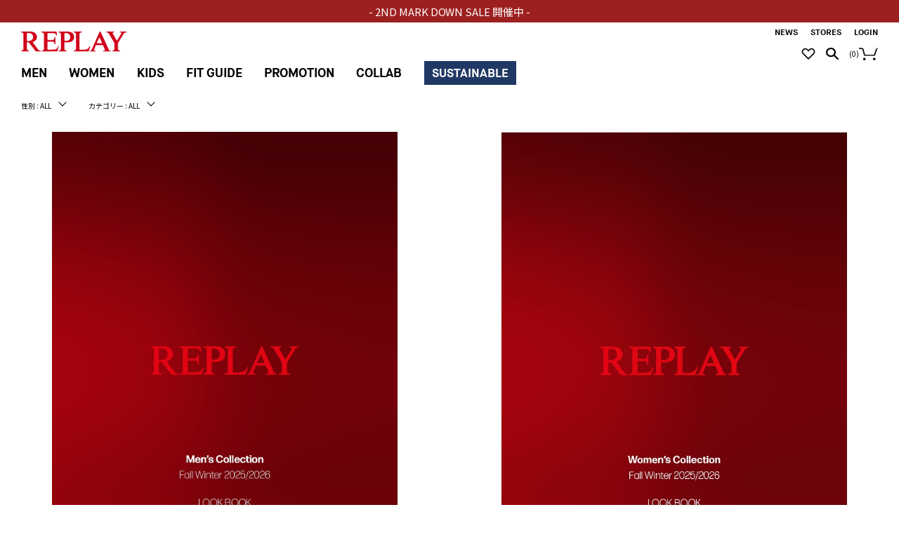

--- FILE ---
content_type: text/html; charset=UTF-8
request_url: https://replay-j.jp/promotion?date=202210
body_size: 8412
content:

<!DOCTYPE html>
<html lang="ja" xmlns:og="http://ogp.me/ns#">
<head>
	<meta charset="UTF-8" />
	<meta http-equiv="content-type" content="text/html; charset=utf-8" />
	<meta http-equiv="Pragma" content="no-cache">
	<meta http-equiv="Cache-Control" content="no-cache">
	<meta http-equiv="Expires" content="-1">
		
		<title>REPLAY リプレイ公式通販サイト</title>
<meta name="description" content="イタリアのプレミアムデニムREPLAYの公式サイト。“イタリアンデザイン”“クラフトマンシップ”“革新”そして“上質”を哲学に、ヴィンテージの風合いと、古いものにはない新しさを兼ね備えている服を作り続けています。送料無料＆一部返品無料" />
<meta name="keywords" content="REPLAY,リプレイ,jeans,ジーンズ,denim,デニム" />
	<link rel="shortcut icon"  href="/assets/front/img/favicon/favicon.ico" />

							<link rel="canonical" href="https://replay-j.jp/promotion">
						
	<meta http-equiv="Content-Style-Type" content="text/css" />
	<meta http-equiv="Content-Script-Type" content="text/javascript" />
					<meta name="viewport" content="width=1280">
		<meta name="format-detection" content="telephone=no" />

	<link rel='stylesheet' href='//fonts.googleapis.com/css?family=Oswald:400,300' type='text/css'>
	<link rel="preconnect" href="https://fonts.gstatic.com">
	<link href="https://fonts.googleapis.com/css2?family=Noto+Sans+JP:wght@400;500;700&display=swap" rel="stylesheet">
	<link rel="stylesheet" href="//maxcdn.bootstrapcdn.com/font-awesome/4.3.0/css/font-awesome.min.css">
		<link type="text/css" rel="stylesheet" href="https://replay-j.jp/assets/front/css/normalize.css?1618200542" />

		<link type="text/css" rel="stylesheet" href="https://replay-j.jp/assets/front/css/foundation.min.css?1618200532" />

		<link type="text/css" rel="stylesheet" href="https://replay-j.jp/assets/front/css/base.css?1618925538" />

		<link type="text/css" rel="stylesheet" href="https://replay-j.jp/assets/front/css/style.css?1763622379" />

		<link type="text/css" rel="stylesheet" href="https://replay-j.jp/assets/front/css/item.css?1763622378" />

		<link type="text/css" rel="stylesheet" href="https://replay-j.jp/assets/front/css/pure-drawer.css?1618200545" />

		<link type="text/css" rel="stylesheet" href="https://replay-j.jp/assets/front/css/fonts.css?1618200531" />

		<script type="text/javascript" src="https://replay-j.jp/assets/front/js/vendor/modernizr.js?1618200923"></script>

		<script type="text/javascript" src="https://replay-j.jp/assets/front/js/vendor/jquery.min.js?1618200922"></script>

		<link type="text/css" rel="stylesheet" href="https://cdnjs.cloudflare.com/ajax/libs/slick-carousel/1.9.0/slick.css" />

		<link type="text/css" rel="stylesheet" href="https://cdnjs.cloudflare.com/ajax/libs/slick-carousel/1.9.0/slick-theme.css" />

		<script type="text/javascript" src="https://replay-j.jp/assets/front/js/vendor/flexslider/jquery.flexslider-min.js?1618200925"></script>

		<script type="text/javascript" src="https://cdnjs.cloudflare.com/ajax/libs/slick-carousel/1.9.0/slick.min.js"></script>



	<!--[if lt IE 9]>
		<base href="<: c().config.static_url_base :>" target="_self">

			<script type="text/javascript" src="https://replay-j.jp/assets/front/js/vendor/html5shiv.js?1618200919"></script>

			<script type="text/javascript" src="https://replay-j.jp/assets/front/js/vendor/nwmatcher-1.2.5-min.js?1618200923"></script>

			<script type="text/javascript" src="https://replay-j.jp/assets/front/js/vendor/selectivizr-1.0.3b.js?1618200924"></script>

			<script type="text/javascript" src="https://replay-j.jp/assets/front/js/vendor/respond.min.js?1618200924"></script>

	<![endif]-->
		<script type="text/javascript" src="https://replay-j.jp/assets/front/js/script.js?1618200907"></script>


	<meta property="og:title" content="REPLAY リプレイ公式通販サイト" />
	<meta property="og:type" content="website" />

	<meta property="og:url" content="https://replay-j.jp/promotion" />
	<meta property="og:image" content="" />
	<meta property="og:site_name" content="REPLAY リプレイ公式通販サイト" />
	<meta property="og:description" content="イタリアのプレミアムデニムREPLAYの公式サイト。“イタリアンデザイン”“クラフトマンシップ”“革新”そして“上質”を哲学に、ヴィンテージの風合いと、古いものにはない新しさを兼ね備えている服を作り続けています。送料無料＆一部返品無料" />
	<meta name="twitter:card" content="summary" />

			<script type="text/javascript" src="https://replay-j.jp/assets/front/js/lib/jquery.cookie.js?1618200912"></script>

		<script type="text/javascript" src="https://replay-j.jp/assets/front/js/jquery.popup.js?1618200904"></script>

	
		<script type="text/javascript" src="https://replay-j.jp/assets/front/js/favorite.js?1653964613"></script>


			<script type="text/javascript" src="https://replay-j.jp/assets/front/js/measurement/measurement.js?1618200914"></script>

	<script type="text/javascript">
	document.addEventListener('DOMContentLoaded', function() {
		var customer_action = new CustomerAction("https://replay-j.jp/apis/customer/action/update.json");
		customer_action.update('site_access');
	});
</script>


	
			<script type="text/javascript" src="https://replay-j.jp/assets/front/js/mail_delivery/mail_delivery.js?1618200913"></script>

	<script type="text/javascript">
	document.addEventListener('DOMContentLoaded', function() {
		var mail_delivery_track = new MailDeliveryTrack("https://replay-j.jp/mail_delivery/apis/track/mail_click.json");
		mail_delivery_track.queue_token_key = 'mtk';
		mail_delivery_track.link_content_key = 'mtc';
		mail_delivery_track.mail_click();
	});

</script>



	
	<script type="text/javascript">

	var base_url		= 'https://replay-j.jp';
	var base_url_ssl	= 'https://replay-j.jp';
	var device_base_url = '/';
	var apis_url_base   = '/apis/';
	var login_cust_id   = '';
	var store_id		= '1';
	var store_name	  = 'REPLAY リプレイ公式通販サイト';
	var favorite_cookie = '';
			favorite_cookie = '/cookie';
		</script>

			<script type="text/javascript" src="https://replay-j.jp/assets/front/js/jquery.gtm_google_analytics_ec.js?1702279644"></script>

	
	<script type="text/javascript">
	// ログイン状態
	var ga_dimension1 = 'logout';

	
	$(function(){
		var google_analytics_ec = $(this).gtm_google_analytics_ec({'dimensions' : {'dimension1' : ga_dimension1}});
	});
	

	</script>

					
	<!-- Google Tag Manager -->
	<script>(function(w,d,s,l,i){w[l]=w[l]||[];w[l].push({'gtm.start': new Date().getTime(),event:'gtm.js'});var f=d.getElementsByTagName(s)[0], j=d.createElement(s),dl=l!='dataLayer'?'&l='+l:'';j.async=true;j.src= 'https://www.googletagmanager.com/gtm.js?id='+i+dl;f.parentNode.insertBefore(j,f);})(window,document,'script','dataLayer','GTM-P39RF2T');</script>
	<!-- End Google Tag Manager -->

		<link type="text/css" rel="stylesheet" href="https://replay-j.jp/assets/front/css/promotion.css?1711089335" />

<style>
	@media only screen and (max-width: 750px) {
		.explore_videobg {
			display: none;
		}
	}
</style>
	<script type="text/javascript" src="https://replay-j.jp/assets/front/js/promotion.js?1618200906"></script>



<script type="text/javascript">
	$(function(){
		var pos = 0;
		var header = $('#contHead');
		$(window).on('scroll', function(){
			var window_size = $(window).width();
			if(window_size > 767){

				// scrollTopがマイナスのとき、0にする：safari用
				var scroll_amount = $(this).scrollTop()
				if(scroll_amount < 0) {
					scroll_amount = 0;
				}

				if (scroll_amount <= pos ) {
					if($(this).width() > 750) {
					}
				} else {
					//下スクロール時ヘッダー非表示
					header.css('top','-150px');
				}
				pos = scroll_amount;
			} else {
				header.hide();
			}
		});

		// トップまでスクロールした時、ヘッダーを表示
		var header = $('#contHead');
		$(window).on('scroll', function() {
			if ($(this).scrollTop() <= 0 ) {
				header.css('top','0');
			}
		});
	});

</script>
<script type="text/javascript">
$(function(){
	//ヘッダーメニュー表示位置調整 centerからleft
	$('.mainMenuItem').mouseover(function(e){
		var left = $(this).position().left;
		$('#qm_'+$(this).attr('parent_name')).css('left', (left)+"px");
	});
});
</script>

<script type="text/javascript">
$(function(){
	// スマホ版ハンバーガーメニュー
	$('#js-navbar').click(function(){
		var element = document.getElementById("navbar-header");
		$('#js-navbar').hide();
		$('#navbar-menu-collapse').animate(
			{ 'marginLeft': '100vw', opacity: 1 }
		);
		$('#navbar-menu-collapse').stop().animate({ 'marginLeft': '100vw', opacity: 1 }, 400, function() {
			$('#navbar-header').css('top', '30px');
			$('#navbar-header').css('position', 'fixed');
		});

		$('.navbar-actions').hide();
		$('.navbar-restore-navburger').show();
	});

	$('.navbar-restore-navburger').click(function(){
		var element = document.getElementById("navbar-header");
		element.style.position = 'relative';
		$('#js-navbar').show();
		$('#navbar-menu-collapse').animate(
			{ "marginLeft": "0", opacity: 0 }
		);
		$('.search-box').css('margin-top', '');
		$('.navbar-actions').show();
		$('.navbar-restore-navburger').hide();
	});

	$('.dropdown').click(function(){
		if ($(this).find('.dropdown-menu').css('display') == 'none') {
			$('.dropdown-menu').hide();
			$(this).find('.dropdown-menu').show();
			$(this).find('.under_arrow').hide();
			$(this).find('.over_arrow').show();
		} else {
			$('.dropdown-menu').hide();
			$(this).find('.under_arrow').show();
			$(this).find('.over_arrow').hide();
		}
	});

	// PC版プルダウンメニュー
	//Contents
	$('#contents_orver').hover(function(){
		$('#qm_Contents').fadeIn('fast');
	},function(){
		$('#qm_Contents').fadeOut('fast');
	});

	$('.favotite_icon').hover(function(){
		$('#qm_favo').fadeIn('fast');
	},function(){
		$('#qm_favo').fadeOut('fast');
	});

	$('.GDcontainer').hover(function(){
		$(this).find('.quickMenu').fadeIn('fast');
	},function(){
		$(this).find('.quickMenu').fadeOut('fast');
	});
});
</script>

<script>
$(function(){
	$("#menuBtn").on("click", function() {
		$(".sp-overlay").fadeToggle();
		$(this).toggleClass("active");
	});
});
</script>
<script>
$(function(){
	$("#searchBtn").on("click", function() {
		$(".search-box").toggleClass("active");
		$(this).toggleClass("active");
		if ($(".search-box").hasClass("active")) {
			$("#freeword_sp").focus();
		} else {
			$("#freeword_sp").blur();
		}
	});
		$("#div_lente").on("click", function() {
		$(".search").addClass("active");
		$("#contHead").addClass("headerModal");
		$("#contHead").css('background-color','');
		$("#freeword_pc").focus();
	});
	$("#js-close_search").on("click", function() {
		$(".search").removeClass("active");
		$("#contHead").removeClass("headerModal");
	});
	});
</script>
		<script type="application/ld+json">
	{
		"@context": "https://schema.org",
		"@type": "BreadcrumbList",
		"itemListElement":
		[
						{
				"@type": "ListItem",
				"position": 1,
				"item":
				{
					"@id": "https://replay-j.jp",
					"name": "HOME"
				}
			}
					]
	}
</script>
<script src="/b/d/js.e39243c1.js"></script></head>
<body>
	<button id="top-button"><div class="arrow_up3"></div></button>
<!-- Google Tag Manager (noscript) -->
<noscript>
	<iframe src="https://www.googletagmanager.com/ns.html?id=GTM-P39RF2T" height="0" width="0" style="display:none;visibility:hidden"></iframe>
</noscript>
<!-- End Google Tag Manager (noscript) -->

<!-- header -->


		
				<link type="text/css" rel="stylesheet" href="https://replay-j.jp/assets/front/css/hamburger.css?1720519329" />

	<script type="text/javascript" src="https://replay-j.jp/assets/front/js/hamburger.js?1720519330"></script>

<div class="sp-only">
			<div class="c-header-news-slider top_bnr" style="position: fixed; top: 0;">
			<a href="/item?sex_id=2&category_id=2&goods_status_id=2">- 2ND MARK DOWN SALE 開催中 - </a>
		</div>
		<div id="navbar-header" style="width: 100%!important;">
		<div id="hamburger" class="col-xs-4 navbar-left-column">
			<div id="js-navbar" class="navbar-toggle">
				<span class="sr-only">Toggle navigation</span>
				<span class="icon-bar"></span>
				<span class="icon-bar"></span>
				<span class="icon-bar"></span>
			</div>
		</div>

		<div class="col-xs-4 navbar-center-column">
			<div class="text-center">
				<a class="navbar-brand-name text-hide" href="https://replay-j.jp/">Replay</a>
			</div>
		</div>

				<div class="col-xs-4 navbar-right-column">
			<div class="pull-right navbar-actions">
				<a class="basket-toggle navbar-icons" href="https://replay-j.jp/cart">
					<div class="spr-common_cart"></div>
				</a>
				<div class="basket-quantity">
					<span class="count">(</span>
					<span id="header_cart_count_sp" class="count">0</span>
					<span class="count">)</span>
				</div>
				<div id="searchBtn" class="search-toggle navbar-icons">
					<div class="spr-common_search"></div>
				</div>
				<a class="favorite-toggle navbar-icons" href="https://replay-j.jp/favorite">
					<div class="spr-common_favorite"></div>
				</a>
			</div>
			<div id="close-menu" class="pull-right navbar-restore-navburger">
				<div class="btn-restore-navburger navbar-icons">
					<div class="spr-common_close"></div>
				</div>
			</div>
		</div>
	</div>
	<div id="search-box" class="search-box ">
		<form action="https://replay-j.jp/item" method="get" class="search-box-form" accept-charset="utf-8">						<input id="freeword_sp" class="freeword" placeholder="何かお探しですか？" name="freeword" value="" type="text" />
			<input class="submit" name="search" value="SEARCH" type="submit" id="form_search" />
		</form>	</div>

	<div id="navbar-menu-collapse" style="display: block; opacity: 0; width: 80%;">
		<ul class="nav navbar-nav">
			<li class="dropdown">
									<a class="mainMenuItem text-uppercase" href="https://replay-j.jp/member">LOGIN</a>
							</li>
		</ul>

				<ul class="nav navbar-nav">
			<li class="dropdown">
				<a href="#" class="mainMenuItem text-uppercase" role="button" data-toggle="dropdown" aria-expanded="false">MEN<div class="under_arrow"></div><div class="over_arrow" style="display: none;"></div></a>
				<ul class="dropdown-menu" role="menu">
<li><a class="text-uppercase" style="color: #de1f2c;" href="/item?sex_id=2&category_id=2&goods_status_id=2">SALE</a></li>
<li><a class="text-uppercase" href="/item?sex_id=2&category_id=16">プロジェクト</a></li>
<li><a class="text-uppercase" href="/item?sex_id=2&category_id=106">9ZERO1</a></li>
<li><a class="text-uppercase" href="/item?sex_id=2&category_id=17">ハイパーフレックス</a></li>
<li><a class="text-uppercase" href="/item?sex_id=2&category_id=104">サスティナブル</a></li>
<li><a class="text-uppercase" href="/item?sex_id=2&category_id=20">アウター</a></li>
<li><a class="text-uppercase" href="/item?sex_id=2&category_id=21">ニット</a></li>
<li><a class="text-uppercase" href="/item?sex_id=2&category_id=18">ジーンズ</a></li>
<li><a class="text-uppercase" href="/item?sex_id=2&category_id=19">パンツ</a></li>
<li><a class="text-uppercase" href="/item?sex_id=2&category_id=22">スウェット</a></li>
<li><a class="text-uppercase" href="/item?sex_id=2&category_id=24">シャツ</a></li>
<li><a class="text-uppercase" href="/item?sex_id=2&category_id=23">Ｔシャツ</a></li>
<li><a class="text-uppercase" href="/item?sex_id=2&category_id=25">ショーツ</a></li>
<li><a class="text-uppercase" href="/item?sex_id=2&category_id=27">アクセサリー</a></li>
<li><a class="text-uppercase" href="/item?sex_id=2&category_id=26">シューズ</a></li>
</ul>
			</li>
		</ul>

				<ul class="nav navbar-nav">
			<li class="dropdown">
				<a href="#" class="mainMenuItem  current0_48 text-uppercase" role="button" data-toggle="dropdown" aria-expanded="false">WOMEN<div class="under_arrow"></div><div class="over_arrow" style="display: none;"></div></a>
				<ul class="dropdown-menu" role="menu">	
<li><a class="text-uppercase" style="color: #de1f2c;" href="/item?sex_id=1&category_id=1&goods_status_id=2">SALE</a></li>	
<li><a class="text-uppercase" href="/item?sex_id=1&category_id=3">プロジェクト</a></li>
<li><a class="text-uppercase" href="/item?sex_id=1&category_id=107">9ZERO1</a></li>
<li><a class="text-uppercase" href="/item?sex_id=1&category_id=42">サルトリアーレ</a></li>
<li><a class="text-uppercase" href="/item?sex_id=1&category_id=105">サスティナブル</a></li>
<li><a class="text-uppercase" href="/item?sex_id=1&category_id=7">アウター</a></li>
<li><a class="text-uppercase" href="/item?sex_id=1&category_id=8">ニット</a></li>
<li><a class="text-uppercase" href="/item?sex_id=1&category_id=5">ジーンズ</a></li>
<li><a class="text-uppercase" href="/item?sex_id=1&category_id=6">パンツ</a></li>
<li><a class="text-uppercase" href="/item?sex_id=1&category_id=9">スウェット</a></li>
<li><a class="text-uppercase" href="/item?sex_id=1&category_id=12">シャツ</a></li>
<li><a class="text-uppercase" href="/item?sex_id=1&category_id=10">ドレス＆スカート</a></li>
<li><a class="text-uppercase" href="/item?sex_id=1&category_id=13">ショーツ</a></li>
<li><a class="text-uppercase" href="/item?sex_id=1&category_id=11">Ｔシャツ</a></li>
<li><a class="text-uppercase" href="/item?sex_id=1&category_id=15">アクセサリー</a></li>
<li><a class="text-uppercase" href="/item?sex_id=1&category_id=14">シューズ</a></li>
</ul>

			</li>
		</ul>

				<ul class="nav navbar-nav">
			<li class="dropdown">
				<a href="#" class="mainMenuItem  current0_48 text-uppercase" role="button" data-toggle="dropdown" aria-expanded="false">KIDS<div class="under_arrow"></div><div class="over_arrow" style="display: none;"></div></a>
				<ul class="dropdown-menu" role="menu"> 
<li><a class="text-uppercase" href="/item?category_id=69">BOY</a></li>
<li><a class="text-uppercase" href="/item?category_id=70">GIRL</a></li>
</ul>
			</li>
		</ul>

				<ul class="nav navbar-nav">
			<li class="dropdown">
				<a href="#" class="mainMenuItem text-uppercase" data-toggle="dropdown" role="button" aria-expanded="false">FIT GUIDE<div class="under_arrow"></div><div class="over_arrow" style="display: none;"></div></a>
				<ul class="dropdown-menu" role="menu">
					<li><a href="https://replay-j.jp/fit-guide/men">MEN　FIT GUIDE</a></li>
					<li><a href="https://replay-j.jp/fit-guide/women">WOMEN　FIT GUIDE</a></li>
				</ul>
			</li>
		</ul>

		
				<ul class="nav navbar-nav">
			<li class="dropdown">
				<a href="#" class="mainMenuItem text-uppercase" data-toggle="dropdown" role="button" aria-expanded="false">PROMOTION<div class="under_arrow"></div><div class="over_arrow" style="display: none;"></div></a>
				<ul class="dropdown-menu" role="menu">
					<li><a href="https://replay-j.jp/promotion?category=lookbook">LOOK BOOK</a></li>
					<li><a href="https://replay-j.jp/promotion?category=feature">FEATURE</a></li>
					<li><a href="https://replay-j.jp/promotion?category=movie">MOVIE</a></li>
				</ul>
			</li>
		</ul>

				<ul class="nav navbar-nav">
			<li class="dropdown">
				<a href="#" class="mainMenuItem text-uppercase" data-toggle="dropdown" role="button" aria-expanded="false">Collab<div class="under_arrow"></div><div class="over_arrow" style="display: none;"></div></a>
				<ul class="dropdown-menu" role="menu">
					<li><a href="https://replay-j.jp/catalog?division=103">BRIC'S</a></li>
					<li><a href="https://replay-j.jp/catalog?division=102">MONTE-CARLO</a></li>
					<li><a href="https://replay-j.jp/catalog?division=101">MARTIN GARRIX</a></li>
				</ul>
			</li>
		</ul>

				<ul class="nav navbar-nav">
			<li class="dropdown">
				<a href="#" class="mainMenuItem text-uppercase" data-toggle="dropdown" role="button" aria-expanded="false">SUSTAINABLE<div class="under_arrow"></div><div class="over_arrow" style="display: none;"></div></a>
				<ul class="dropdown-menu" role="menu">
					<li><a href="https://replay-j.jp/item?sex_id=2&category_id=104">MEN</a></li>
					<li><a href="https://replay-j.jp/item?sex_id=1&category_id=105">WOMEN</a></li>
				</ul>
			</li>
		</ul>

		<ul class="nav navbar-nav">
			<li class="dropdown">
								<a href="https://replay-j.jp/news">News</a>
			<li>
		</ul>

		<ul class="nav navbar-nav">
			<li class="dropdown">
				<a class="mainMenuItem text-uppercase singleLink" href="https://replay-j.jp/stores">STORES</a>
			</li>
		</ul>

		<ul class="nav navbar-nav">
			<li class="dropdown">
				<a class="mainMenuItem text-uppercase" href="https://replay-j.jp/guide">GUIDE</a>
			</li>
		</ul>

		<ul class="nav navbar-nav">
			<li class="dropdown">
				<a class="mainMenuItem text-uppercase" href="https://replay-j.jp/about">ABOUT</a>
			</li>
		</ul>

		<ul class="nav navbar-nav">
			<li class="dropdown">
				<a href="https://replay-j.jp/guide#contact" class="mainMenuItem text-uppercase" data-toggle="dropdown" role="button" aria-expanded="false">CONTACT US</a>
			</li>
		</ul>
		<ul class="nav navbar-nav">
			<li class="dropdown" style="height:7.39vh;">

			</li>
		</ul>
	</div>
	<div class="overlay" id="overlay"></div>
	</div>
		<div class="c-header-news-slider pc_top_bnr top_bnr" style="position: fixed; top: 0;">
		<a href="/item?sex_id=2&category_id=2&goods_status_id=2">- 2ND MARK DOWN SALE 開催中 - </a>
	</div>
<div id="contHead" class="pc-only" >
		<div class="col-xs-1 header_logo">
		<a href="/" class="">
			<img id="homeLogo" loading="lazy" src="https://replay-j.jp/assets/front/img/header_logo.png?1618200579" alt="" />
		</a>
	</div>
	<div class="col-xs-11">
		<div>
		<div id="patternFunzMenu">
				<div id="funzMenuContainer" class="contBold">
					<div id="funzMenuWrapper">
						<div id ="contents_orver" class="funzMenuItem">
														<a href="https://replay-j.jp/news">NEWS</a>
						</div>
						<div class="funzMenuItem"><a href="https://replay-j.jp/stores">STORES</a></div>
													<div class="funzMenuItem"><a href="https://replay-j.jp/member">LOGIN</a></div>
											</div>
				</div>
			</div>

						<div id="iconeDiv">
				<div class="cart-info-container">
					<div class="favotite_icon">
						<a href="https://replay-j.jp/favorite">
							<div id="div_favorite"></div>
						</a>
						<div id="qm_favo" class="" linkto="">
							<a href="https://replay-j.jp/favorite">お気に入りリスト</a>
						</div>
					</div>
					<div id="div_lente"></div>
						<span class="count">(</span>
						<span id="header_cart_count" class="count">0</span>
						<span class="count">)</span>
					<a href="https://replay-j.jp/cart">
						<div id="widget-but-ucart"></div>
					</a>
				</div>
			</div>

						<div id="mainMenu" >
				<div class="contBold">
					<div class="section-link-container">
												<div class="GDcontainer">
							<a class="mainMenuItem
														" parent_name="Men" href="https://replay-j.jp/item?sex_id=2">MEN</a>
							<div id="qm_Men" class="quickMenu">
								<div>
									<div id="qm_cont_Men" class="containerQM">
										<ul>
<li><a style="color: #de1f2c;" href="/item?sex_id=2&category_id=2&goods_status_id=2">SALE</a></li>
<li><a href="/item?sex_id=2&category_id=16">プロジェクト</a></li>
<li><a href="/item?sex_id=2&category_id=106">9ZERO1</a></li>
<li><a href="/item?sex_id=2&category_id=17">ハイパーフレックス</a></li>
<li><a href="/item?sex_id=2&category_id=104">サスティナブル</a></li>
<li><a href="#">-</a></li>
<li><a href="/item?sex_id=2&category_id=20">アウター</a></li>
<li><a href="/item?sex_id=2&category_id=21">ニット</a></li>
<li><a href="/item?sex_id=2&category_id=18">ジーンズ</a></li>
<li><a href="/item?sex_id=2&category_id=19">パンツ</a></li>
<li><a href="/item?sex_id=2&category_id=22">スウェット</a></li>
<li><a href="/item?sex_id=2&category_id=24">シャツ</a></li>
<li><a href="/item?sex_id=2&category_id=23">Ｔシャツ</a></li>
<li><a href="/item?sex_id=2&category_id=25">ショーツ</a></li>
<li><a href="/item?sex_id=2&category_id=26">シューズ</a></li>
<li><a href="/item?sex_id=2&category_id=27">アクセサリー</a></li>
</ul>
									</div>
								</div>
							</div>
						</div>

												<div class="GDcontainer">
							<a class="mainMenuItem
														" parent_name="Women" href="https://replay-j.jp/item?sex_id=1">WOMEN</a>
							<div id="qm_Women" class="quickMenu">
								<div>
									<div id="qm_cont_Women" class="containerQM">
										<ul>
<li><a style="color: #de1f2c;" href="/item?sex_id=1&category_id=1&goods_status_id=2">SALE</a></li>
<li><a href="/item?sex_id=1&category_id=3">プロジェクト</a></li>
<li><a href="/item?sex_id=1&category_id=107">9ZERO1</a></li>
<li><a href="/item?sex_id=1&category_id=4">ハイパーフレックス</a></li>
<li><a href="/item?sex_id=1&category_id=105">サスティナブル</a></li>
<li><a href="#">-</a></li>
<li><a href="/item?sex_id=1&category_id=7">アウター</a></li>
<li><a href="/item?sex_id=1&category_id=8">ニット</a></li>
<li><a href="/item?sex_id=1&category_id=5">ジーンズ</a></li>
<li><a href="/item?sex_id=1&category_id=6">パンツ</a></li>
<li><a href="/item?sex_id=1&category_id=9">スウェット</a></li>
<li><a href="/item?sex_id=1&category_id=12">シャツ</a></li>
<li><a href="/item?sex_id=1&category_id=10">ドレス＆スカート</a></li>
<li><a href="/item?sex_id=1&category_id=11">Ｔシャツ</a></li>
<li><a href="/item?sex_id=1&category_id=14">シューズ</a></li>
<li><a href="/item?sex_id=1&category_id=64">オールインワン</a></li>
<li><a href="/item?sex_id=1&category_id=13">ショーツ</a></li>
<li><a href="/item?sex_id=1&category_id=15">アクセサリー</a></li>
</ul>
									</div>
								</div>
							</div>
						</div>

												<div class="GDcontainer">
							<a class="mainMenuItem
														" parent_name="kids" href="https://replay-j.jp/item?category_ids=69,70">KIDS</a>
						</div>

												<div class="GDcontainer">
							<a class="mainMenuItem
														" parent_name="fit_guide" href="https://replay-j.jp/fit-guide">FIT GUIDE</a>
						</div>

						
												<div class="GDcontainer">
							<a class="mainMenuItem" parent_name="PROMOTION">PROMOTION</a>
							<div id="qm_PROMOTION" class="quickMenu">
								<div>
									<div id="qm_cont_PROMOTION" class="containerQM">
										<ul>
											<li><a href="https://replay-j.jp/promotion?category=lookbook">LOOK BOOK</a></li>
											<li><a href="https://replay-j.jp/promotion?category=feature">FEAUTURE</a></li>
											<li><a href="https://replay-j.jp/promotion?category=movie">MOVIE</a></li>
										</ul>
									</div>
								</div>
							</div>
						</div>

												<div class="GDcontainer">
							<a id="navCollab" class="mainMenuItem collab" parent_name="navCollab" href="#" rel="qm_collab">COLLAB</a>
							<div id="qm_navCollab" class="quickMenu popover-collab fade bottom in" role="tooltip">
								<div class="popover-collab-content">
									<div class="cmsWrapper" id="Collab-MainBodyTop" data-content-name="Collab - Main Body Top">
										<ul class="qmList contNormal">
											<li><a href="https://replay-j.jp/catalog?division=103">BRIC'S</a></li>
											<li><a href="https://replay-j.jp/catalog?division=102">MONTE-CARLO</a></li>
											<li><a href="https://replay-j.jp/catalog?division=101">MARTIN GARRIX</a></li>
										</ul>
									</div>
								</div>
							</div>
						</div>

												<div class="GDcontainer">
							<a class="mainMenuItem sustinable" parent_name="SUSTINABLE"><span>SUSTAINABLE</span></a>
							<div id="qm_SUSTINABLE" class="quickMenu">
								<div>
									<div id="qm_cont_SUSTINABLE" class="containerQM">
										<ul>
											<li><a href="https://replay-j.jp/item?sex_id=2&category_id=104">MEN</a></li>
											<li><a href="https://replay-j.jp/item?sex_id=1&category_id=105">WOMEN</a></li>
										</ul>
									</div>
								</div>
							</div>
						</div>
					</div>
				</div>
			</div>
		</div>
	</div>
</div>

<script type="text/javascript">
	$(function(){
		const pc_bnr = document.querySelector(".pc_top_bnr");
		var window_size = $(window).width();
		if(window_size < 750){
			pc_bnr.style.display = "none";
		}
	});
</script>	<div class="search">
		<form action="https://replay-j.jp/item" method="get" class="search-form" accept-charset="utf-8">						<input id="freeword_pc" class="freeword" placeholder="何かお探しですか？" autocomplete="off" name="freeword" value="" type="text" />
			<input class="submit" name="search" value="SEARCH" type="submit" id="form_search" />
			<div id="js-close_search" class="search_close_button">X</div>
		</form>	</div>
	<script type="text/javascript">
		$(function(){
			$('.c-header-news-slider').slick({
				autoplay: true,
				infinite: true,
				arrows: false,
				slidesToShow: 1,
				slidesToScroll: 1,
				autoplaySpeed: 5000,
			});
		});
	</script>
<!-- header -->


		<div id="goods_quick_view" class="reveal-modal" data-reveal=""></div>

				<div class="container margin_top">
		<img alt="" class="content-image" src="https://replay-j.jp/assets/front/img/feature/20190712_Montaggio_1280x700px.jpg?1618200617" />
	<div class="explore_container  center">
				<div class="promotion-wrap">

			<div class="open">FILTER</div>

			<div class="filter-wrap">
				<div class="filter">
					<dl>
						<dt>性別 : ALL</dt>
						<dd>
							<ul>
								<li><a href="https://replay-j.jp/promotion">ALL</a></li>
								<li><a href="https://replay-j.jp/promotion?sex=men">MEN</a></li>
								<li><a href="https://replay-j.jp/promotion?sex=women">WOMEN</a></li>
							</ul>
						</dd>
					</dl>
					<dl>
						<dt>カテゴリー : ALL</dt>
						<dd>
							<ul>
								<li><a href="https://replay-j.jp/promotion">ALL</a></li>
								<li><a href="https://replay-j.jp/promotion?category=lookbook">LOOKBOOK</a></li>
								<li><a href="https://replay-j.jp/promotion?category=feature">FEATURE</a></li>
								<li><a href="https://replay-j.jp/promotion?category=movie">MOVIE</a></li>
							</ul>
						</dd>
					</dl>
				</div>
			</div>

			<div class="result">
				<ul>
					<li>性別 : ALL</li>
					<li>カテゴリー : ALL</li>
				</ul>
			</div>

			<ul class="explore_main_content" >
												
									
																		<li>
		<figure class="lookbook_img">
			<a href="https://replay-j.jp/assets/front/img/look-book/MAN lookbook_FW2025.pdf" style="width: 90%;">
				<img alt="replay men" src="https://replay-j.jp/assets/front/img/look-book/MAN lookbook_FW2025_pageTOP.jpg?1755144355" />
			</a>
		</figure>
		<p class="info">
			<span class="category">LOOK BOOK</span>&nbsp;&nbsp;|&nbsp;&nbsp;<span class="date">2025.08.14</span>
		</p>
		<p class="explore_title">
			REPLAY<br>MEN
		</p>
	</li>
																		<li>
		<figure class="lookbook_img">
			<a href="https://replay-j.jp/assets/front/img/look-book/WOMAN lookbook_FW2025.pdf" style="width: 90%;">
				<img alt="replay women" src="https://replay-j.jp/assets/front/img/look-book/WOMAN lookbook_FW2025_pageTOP.jpg?1755144368" />
			</a>
		</figure>
		<p class="info">
			<span class="category">LOOK BOOK</span>&nbsp;&nbsp;|&nbsp;&nbsp;<span class="date">2025.08.14</span>
		</p>
		<p class="explore_title">
			REPLAY<br>WOMEN
		</p>
	</li>
																		<li>
		<figure class="lookbook_img">
			<a href="https://replay-j.jp/assets/front/img/look-book/LOOKBOOK_MAN_22&23FW25.pdf" style="width: 90%;">
				<img alt="replay men" src="https://replay-j.jp/assets/front/img/look-book/LOOKBOOK_MAN_22&23FW25_pageTOP.jpg?1755144257" />
			</a>
		</figure>
		<p class="info">
			<span class="category">LOOK BOOK</span>&nbsp;&nbsp;|&nbsp;&nbsp;<span class="date">2025.08.14</span>
		</p>
		<p class="explore_title">
			REPLAY<br>MEN
		</p>
	</li>
																		<li>
		<figure class="lookbook_img">
			<a href="https://replay-j.jp/assets/front/img/look-book/LOOKBOOK_WOMAN_22&23FW25.pdf" style="width: 90%;">
				<img alt="replay women" src="https://replay-j.jp/assets/front/img/look-book/LOOKBOOK_WOMAN_22&23FW25_pageTOP.jpg?1755144342" />
			</a>
		</figure>
		<p class="info">
			<span class="category">LOOK BOOK</span>&nbsp;&nbsp;|&nbsp;&nbsp;<span class="date">2025.08.14</span>
		</p>
		<p class="explore_title">
			REPLAY<br>WOMEN
		</p>
	</li>
																		<li>
		<figure class="lookbook_img">
			<a href="https://replay-j.jp/assets/front/img/look-book/SARTORIALE_LOOKBOOK_PE25_converted.pdf" style="width: 100%;">
				<img alt="replay sartoriale" src="https://replay-j.jp/assets/front/img/look-book/SARTORIALE_LOOKBOOK_bnr.png?1738050151" />
			</a>
		</figure>
		<p class="info">
			<span class="category">LOOK BOOK</span>&nbsp;&nbsp;|&nbsp;&nbsp;<span class="date">2025.01.28</span>
		</p>
		<p class="explore_title">
			REPLAY<br>SARTORIALE
		</p>
	</li>
																		<li>
		<figure class="lookbook_img">
			<a href="https://replay-j.jp/assets/front/img/look-book/LOOKBOOK ATELIER 25-1.pdf" style="width: 90%;">
				<img alt="replay atelier" src="https://replay-j.jp/assets/front/img/look-book/LOOKBOOK ATELIER 25-1_bnr.png?1738050086" />
			</a>
		</figure>
		<p class="info">
			<span class="category">LOOK BOOK</span>&nbsp;&nbsp;|&nbsp;&nbsp;<span class="date">2025.01.28</span>
		</p>
		<p class="explore_title">
			REPLAY<br>ATELIER
		</p>
	</li>
																																											
								
			</ul>

							<div class="pagenavi">
											<span class="no_link_before">＜</span>
					
											<a href="https://replay-j.jp/promotion?page=1&date=202210" class="link_page pg_no current_page">1</a>
											<a href="https://replay-j.jp/promotion?page=2&date=202210" class="link_page pg_no">2</a>
					
											<a class="link_next" href="https://replay-j.jp/promotion?page=2&date=202210">＞</a>
									</div>
			
		</div>
	</div>
</div>

	
<!-- footer -->
	<!-- footer -->
<footer class="footer">
	<div class="footer_contents">
		<div class="footerTop">
			<div class="footerLeft">
				<div class="footerShare_pc">
					<div class="socialIcons">
						<a href="https://www.instagram.com/replayjapan/" class="footerIcon" target="_blank">
							<!DOCTYPE html PUBLIC "-//W3C//DTD HTML 4.0 Transitional//EN" "http://www.w3.org/TR/REC-html40/loose.dtd">
<html><body><img alt="instagram" src="https://replay-j.jp/assets/front/img/footer/instagram.png?1709176464" loading="lazy"></body></html>

						</a>
						<a href="http://www.facebook.com/ReplayJapan" class="footerIcon" target="_blank">
							<!DOCTYPE html PUBLIC "-//W3C//DTD HTML 4.0 Transitional//EN" "http://www.w3.org/TR/REC-html40/loose.dtd">
<html><body><img alt="facebook" src="https://replay-j.jp/assets/front/img/footer/facebook.png?1709176464" loading="lazy"></body></html>

						</a>
						<a href="https://www.youtube.com/user/Replay" class="footerIcon youtube" target="_blank">
							<!DOCTYPE html PUBLIC "-//W3C//DTD HTML 4.0 Transitional//EN" "http://www.w3.org/TR/REC-html40/loose.dtd">
<html><body><img alt="youtube" src="https://replay-j.jp/assets/front/img/footer/youtube.png?1709176465" loading="lazy"></body></html>

						</a>
						<a href="https://page.line.me/mxz8282l" class="footerIcon" target="_blank">
							<!DOCTYPE html PUBLIC "-//W3C//DTD HTML 4.0 Transitional//EN" "http://www.w3.org/TR/REC-html40/loose.dtd">
<html><body><img alt="line" src="https://replay-j.jp/assets/front/img/footer/line.png?1709176465" loading="lazy"></body></html>

						</a>
					</div>
					<p class="socialIconsTitle title followUs">Follow Us</p>
				</div>
			</div>
			<div class="contactsIcons">
				<div class="contactsIconsInner">
					<div class="geopointerIcn">
						<a href="https://replay-j.jp/stores" class="footerIcon">
							<!DOCTYPE html PUBLIC "-//W3C//DTD HTML 4.0 Transitional//EN" "http://www.w3.org/TR/REC-html40/loose.dtd">
<html><body><img alt="geopointer" class="geopointer" src="https://replay-j.jp/assets/front/img/footer/geopointer.png?1618200720" loading="lazy"></body></html>

						</a>
						<p class="contactsIconsTitle">Store Locator</p>
					</div>
					<div class="emailIcn">
						<a href="https://replay-j.jp/contact" class="footerIcon email">
							<!DOCTYPE html PUBLIC "-//W3C//DTD HTML 4.0 Transitional//EN" "http://www.w3.org/TR/REC-html40/loose.dtd">
<html><body><img alt="email" class="email" src="https://replay-j.jp/assets/front/img/footer/email.png?1709176464" loading="lazy"></body></html>

						</a>
						<p class="contactsIconsTitle contactUs">Contact Us</p>
					</div>
				</div>
			</div>
			<div class="footerRight">
				<a href="https://replay-j.jp/signup" class="footerNewslSubm">
					新規会員登録
				</a>
				<div class="precentCoupon">
					新規会員とメールマガジンを登録されたお客様に<br><span class="coupon">10%OFF COUPON</span>をプレゼントいたします。
				</div>
			</div>
		</div>
				<div class="footerLinkArea">
		<ul>
				<li><a href="https://replay-j.jp/guide">ショッピングガイド<span class="footerBar"> | </span></a></li>
				<li><a href="https://replay-j.jp/guide#return">返品・交換について<span class="footerBar"> | </span></a></li>
				<li><a href="https://replay-j.jp/guide#faq">よくある質問<span class="footerBar"> | </span></a></li>
				<li><a href="https://replay-j.jp/contact">お問い合わせ<span class="footerBar"> | </span></a></li>
				<li><a href="https://replay-j.jp/about">オンラインストアについて<span class="footerBar"> | </span></a></li>
				<li><a href="https://replay-j.jp/about#terms">ご利用規約<span class="footerBar"> | </span></a></li>
				<li><a href="https://replay-j.jp/assets/front/img/Fashion_Box_Japan.pdf">会社概要<span class="footerBar"> | </span></a></li>
				<li><a href="https://replay-j.jp/recruit">採用情報</a></li><span class="footerBar"> | </span></a></li>
				<li><a href="https://replay-j.jp/about#company">コーポレートサイト</a></li>
		</ul>
		</div>
		<p class="footerText">
			© 2021 Fashion box S.p.a.
		</p>
	</div>
</footer>
<!-- /footer --><!-- /footer -->

	

	

	<!--[if lt IE 9]>
					<link type="text/css" rel="stylesheet" href="https://replay-j.jp/assets/front/css/ie8.css?1618200534" />

	<![endif]-->
		<script type="text/javascript" src="https://replay-j.jp/assets/front/js/foundation.min.js?1618200900"></script>

	<script>
		Foundation.global.namespace = '';
		$(document).foundation();
	</script>
		<link type="text/css" rel="stylesheet" href="https://replay-j.jp/assets/front/css/vendor/owlcarousel/owl.carousel.css?1618200560" />

		<script type="text/javascript" src="https://replay-j.jp/assets/front/js/vendor/owlcarousel/owl.carousel.min.js?1618200928"></script>

	<script>
		$('.owl-carousel').owlCarousel({
			items: 1,
			margin: 25,
			nav: true,
			mouseDrag: false,
			responsive: {
				0:{
					items: 3,
					margin: 10,
				},
				750:{
					items: 6,
					margin: 15,

				},
			}
		})
	</script>

	<div id="windowSize" class="hide">
		<div class="show-for-small-only small"></div>
		<div class="show-for-medium-only medium"></div>
		<div class="show-for-large-up large"></div>
	</div>


</body>
</html>
<script>
	$('#top-button').hide();
	$(window).scroll(function() {
		if ($(this).scrollTop() > 20) {
			$('#top-button').show();
		} else {
			$('#top-button').hide();
		}
	});
	$('#top-button').click(function() {
		$('html').animate({ scrollTop: 0 }, 'slow');
	});
</script>


--- FILE ---
content_type: text/css
request_url: https://replay-j.jp/assets/front/css/promotion.css?1711089335
body_size: 1758
content:
@charset "utf-8";

body {
	background-color: #ffffff;
}

.container {
	margin: auto;
	margin-bottom: 61px;
	width: 100%;
	max-width: 1920px;
}
.explore_videobg {
	position: relative;
}
.explore_videobg_pc {
	position: relative;
}
.content-icon {
	cursor: pointer;
	position: absolute;
	width: 100px;
}
#icon1 {
	left: 5%;
	top: 43%;
}
#icon2 {
	left: 27%;
	top: 23%;
}
#icon3 {
	left: 50%;
	top: 72%;
}
#icon4 {
	right: 23%;
	top: 76%;
}
#icon5 {
	right: 40%;
	top: 28%;
}
.popup-container {
	display: none;
	position: absolute;
}
#popup1 {
	left: 15%;
	top: 38%;
}
#popup2 {
	left: 37%;
	top: 18%;
}
#popup3 {
	left: 1%;
	top: 66%;
}
#popup4 {
	right: 33%;
	top: 66%;
}
#popup5 {
	right: 50%;
	top: 23%;
}
.popup-container {
	background-color: #ffffff;
	border: solid 1px #000;
	max-width: 600px;
	padding: 20px;
}
.popup-container > video {
	height: 180px;
	width: 320px;
}
.text-popup {
	font-size: 12px;
	max-width: 238px;
	padding-left: 20px;
	text-align: justify;
}
.content-image {
	display: none;
}
.sp_top_image {
	display: none;
}
.explore_container {
	display: flex;
}
.center {
	justify-content: center;
}
.explore_menu_container {
	font-weight: bold;
	margin: 35px 0 0 8px;
	padding-left: 40px;
	width: 16.66666667%;
}
.explore_menu_head {
	font-size: 18px;
	margin-bottom: 22px;
}
.explore_menu_container li {
	font-size: 12px;
	font-weight: bold;
}
.explore_main_content {
	display: flex;
	flex-wrap: wrap;
	width: 100%;
	max-width: 1920px;
	justify-content: center;
}
.explore_main_content > li {
	width: 49%;
}
.explore_main_content > li:nth-child(odd) {
	margin-right: 1%;
}
.explore_main_content .movie_top {
	text-align: center;
}
.explore_main_content img {
	width: 100%;
}
.explore_main_content .movie_top img {
	width: 55%;
}
.info {
	font-size: 11px;
	letter-spacing: 0.12em;
	margin-top: 10px;
	text-align: center;
}
.explore_title {
	font-weight: bold;
	font-size: 27px;
	line-height: 28px;
	margin: 10px 0 25px;
	text-align: center;
}
.explore_link {
	font-family: "Maison Neue Bold", Helvetica, Arial, Sans-Serif, sans-serif;
	font-weight: bold;
	font-size: 15px;
	margin-bottom: 15px;
	text-align: center;
}
.explore_link > a {
	text-decoration: underline;
}
.promotion-wrap {
	max-width: 1920px;
	width: 100%;
}
/* pagenavi */

.pagenavi a {
	text-decoration: none;
}

.alb_mobile {
	width: 1920px;
}

@media only screen and (min-width: 751px) {

	.margin_top {
		margin-top: 120px;
	}

	/* filter */

	.open {
		display: none;
	}
	.filter {
		position: relative;
		z-index: 1;
		font-size: 12px;
		margin: 20px 0;
		padding: 0 30px;
	}
	.filter dl {
		display: inline-block;
		vertical-align: middle;
		margin-right: 30px;
		position: relative;
	}
	.filter dl dt {
		cursor: pointer;
		position: relative;
		padding-right: 20px;
		text-transform: uppercase;
	}
	.filter dl dt:after {
		content: "";
		position: absolute;
		top: -1px;
		right: 0px;
		width: 8px;
		height: 8px;
		margin-left: 0;
		border-left: 1px solid #000;
		border-bottom: 1px solid #000;
		-webkit-transform: rotate(-45deg);
		transform: rotate(-45deg);
		box-sizing: border-box;
		-webkit-transition: all 0.3s;
		transition: all 0.3s;
	}
	.filter dl dt.selected:after {
		-webkit-transform: rotate(135deg);
		transform: rotate(135deg);
		top: 4px;
	}
	.filter dl dd {
		width: 190px;
		box-sizing: border-box;
		border: 1px solid #ded5d0;
		position: absolute;
		top: 30px;
		left: 0;
		background-color: #FFF;
		padding: 14px 0;
		display: none;
	}
	.filter dl dd ul li a {
		padding: 12px 14px;
		display: block;
		text-decoration: none;
	}
	.result {
		display: none;
	}

	/* pagenavi */

	.pagenavi {
		text-align: center;
		margin-top: 40px;
		margin-bottom: 60px;
		font-size: 12px;
	}
	.pagenavi span.no_link_before {
		display: inline-block;
		width: 9px;
		height: 16px;
		position: relative;
		right: 34px;
		vertical-align: middle;
	}
	.pagenavi a.link_before {
		display: inline-block;
		width: 9px;
		height: 16px;
		position: relative;
		right: 34px;
		vertical-align: middle;
	}
	.pagenavi a.link_next {
		display: inline-block;
		width: 9px;
		height: 16px;
		position: relative;
		left: 34px;
		vertical-align: middle;
	}
	.pagenavi span.no_link_next {
		display: inline-block;
		width: 9px;
		height: 16px;
		position: relative;
		left: 34px;
		vertical-align: middle;
	}
	.pagenavi .current_page {
		margin: 0 15px;
		text-decoration: underline;
	}
	.pagenavi .link_page {
		margin: 0 15px;
	}
}

@media only screen and (max-width: 750px) {
	body {
		background-color: #fff;
		font-family: "Maison Neue BOOK", Calibri, Arial, Roboto, sans-serif;
	}

	.container {
		margin-top: 22%;
		margin-bottom: 0;
		width: auto;
	}
	.content-image {
		display: block;
		margin: 20px 0;
	}
	.sp_top_image {
		display: block;
		margin: 20px 0;
	}
	.explore_menu_container {
		display: none;
	}
	.explore_main_content {
		margin-top: 0;
		padding: 0 25px 25px;
		width: 100%;
	}
	.explore_main_content > li {
		width: 100%;
	}
	.explore_main_content img {
		margin: 20px 0;
		width: 100%;
	}
	.explore_main_content .movie_top img {
		width: 65%;
		height: unset;
	}
	.info {
		margin-top: 0;
	}
	.explore_title {
		color: #333;
		line-height: normal;
		margin: 0;
		padding: 10px 0;
	}
	.explore_link {
		margin-bottom: 0;
	}

	/* filter */

	.open {
		text-align: center;
		font-size: 12px;
		letter-spacing: 0.12em;
		padding: 4% 0;
		border-top: 1px solid #ded5d0;
		cursor: pointer;
		position: relative;
		display: block;
	}
	.open:after {
		content: "";
		display: inline-block;
		position: relative;
		margin-left: 10px;
		vertical-align: top;
		width: 8px;
		height: 8px;
		border-left: 1px solid #000;
		border-bottom: 1px solid #000;
		-webkit-transform: rotate(-45deg);
		transform: rotate(-45deg);
		box-sizing: border-box;
		-webkit-transition: all 0.3s;
		transition: all 0.3s;
	}
	.open.active:after {
		-webkit-transform: rotate(135deg);
		transform: rotate(135deg);
		top: 4px;
	}
	.filter-wrap {
		position: relative;
	}
	.filter {
		position: absolute;
		z-index: 10;
		font-size: 12px;
		margin-bottom: 30px;
		background-color: rgba(255,255,255,0.95);
		display: none;
		top: 0;
		width: 100%;
	}
	.filter dl {
		display: block;
		position: relative;
	}
	.filter dl dt {
		cursor: pointer;
		position: relative;
		padding: 4% 10.6% 4% 5.3%;
		border-top: 1px solid #ded5d0;
		box-sizing: border-box;
		text-transform: uppercase;
	}
	.filter dl dd {
		width: 100%;
		box-sizing: border-box;
		position: relative;
		padding: 14px 0;
		display: none;
		text-align: right;
	}
	.filter dl dd ul li a {
		padding: 3.7% 10.6% 3.7% 0;
		display: block;
		text-decoration: none;
	}
	.result {
		position: relative;
		z-index: 1;
		font-size: 11px;
		letter-spacing: 0.12em;
		padding: 4% 10.6% 1% 5.3%;
		border-top: 1px solid #ded5d0;
	}
	.result ul {
		overflow: hidden;
		margin-left: -4.6%;
	}
	.result ul li {
		float: left;
		margin-left: 4.6%;
		text-transform: uppercase;
	}

	/* pagenavi */

	.pagenavi {
		text-align: center;
		font-size: 12px;
		position: relative;
	}
	.pagenavi span.no_link_before {
		display: block;
		width: 6px;
		height: 11px;
		position: absolute;
		top: 0;
		left: 5.3%;
	}
	.pagenavi a.link_before {
		display: block;
		width: 6px;
		height: 11px;
		position: absolute;
		top: 0;
		left: 5.3%;
	}
	.pagenavi span.no_link_next {
		display: block;
		width: 6px;
		height: 11px;
		position: absolute;
		top: 0;
		right: 5.3%;
	}
	.pagenavi a.link_next {
		display: block;
		width: 6px;
		height: 11px;
		position: absolute;
		top: 0;
		right: 5.3%;
	}
	.pagenavi .current_page {
		margin: 0 4%;
		text-decoration: underline;
	}
	.pagenavi .link_page {
		margin: 0 4%;
	}
	.alb_mobile {
		width: 100%;
	}
}

/* lookbook */
.lookbook_img {
	display: flex;
	justify-content: center;
}


--- FILE ---
content_type: text/css
request_url: https://replay-j.jp/assets/front/css/hamburger.css?1720519329
body_size: 210
content:
.overlay {
	display: none;
	position: fixed;
	top: 0;
	left: 0;
	width: 100%;
	height: 100%;
	background-color: rgba(128, 128, 128, 0.5);
	z-index: 500;
}

.dropdown-menu {
	background-color: #efefef;
	padding-left: 2rem;
}

.dropdown-menu li a {
	line-height: 4rem !important;
}


--- FILE ---
content_type: application/javascript
request_url: https://replay-j.jp/assets/front/js/promotion.js?1618200906
body_size: 717
content:
$(function(){

	// バナーのポップアップ
	$popupContainer = $('.popup-container');

	showWhenHovering($('#icon1') ,$('#popup1'));
	showWhenHovering($('#icon2') ,$('#popup2'));
	showWhenHovering($('#icon3') ,$('#popup3'));
	showWhenHovering($('#icon4') ,$('#popup4'));
	showWhenHovering($('#icon5') ,$('#popup5'));

	// ポップアップ非表示
	$('#js_explore_videobg').on({
		mouseleave: function() {
			$popupContainer.hide();
		}
	})

	// ポップアップ表示
	function showWhenHovering($hoverTarget, $displayTarget) {
		$hoverTarget.on({
			mouseenter: function() {
				$popupContainer.hide();
				$displayTarget.css('display', 'flex');
			}
		})
	}

	// フィルター開閉

	filterFunc();
	openFunc();

	function openFunc() {
		$('.open').click(function () {
			var switch_flg = $(this).hasClass("active");
			if (switch_flg) {
				$('.filter').slideUp('fast');
				$(this).removeClass("active");
			} else {
				$('.filter').slideDown('fast');
				$(this).addClass("active");
			}
		});
	}

	function filterFunc() {
		over_flg = false;

		$('.filter dt').click(function () {
			if ($(this).attr('class') == 'selected') {
				// メニュー非表示
				$(this).removeClass('selected').next('dd').slideUp('fast');
			} else {
				// 表示しているメニューを閉じる
				$('.filter dt').removeClass('selected');
				$('.filter dd').hide();

				// メニュー表示
				$(this).addClass('selected').next('dd').slideDown('fast');
			}
		});

		// マウスカーソルがメニュー上/メニュー外
		$('.filter dt, .filter dd').hover(function () {
			over_flg = true;
		}, function () {
			over_flg = false;
		});

		// メニュー領域外をクリックしたらメニューを閉じる
		$('body').click(function () {
			if(over_flg == false) {
				$('.filter dt').removeClass('selected');
				$('.filter dd').slideUp('fast');
			}
		});
	}
});